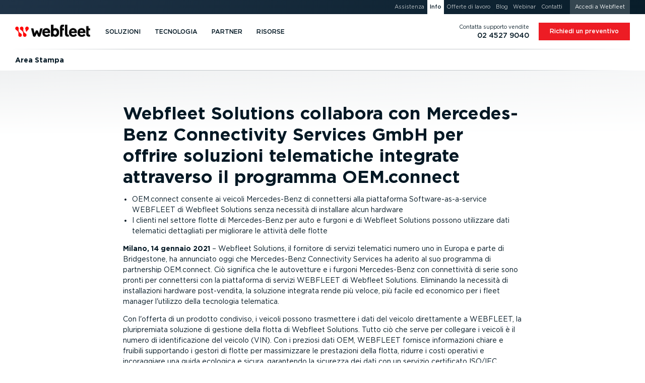

--- FILE ---
content_type: image/svg+xml
request_url: https://media.webfleet.com/branding/wf/wf.svg
body_size: 593
content:
<svg id="logotype" xmlns="http://www.w3.org/2000/svg" viewBox="0 0 710.8 113.4"><style>.st0{fill:red}</style><path d="M297 113.2c-21.4 0-40.4-14-40.4-40.8 0-25.3 18.2-40.2 38.8-40.2 21.3 0 36.3 14.6 37.1 37.9.2 4.7.2 6.7.2 7.9h-53.9c.8 11 9 17.7 19.2 17.7 7.9 0 14.4-3.7 18.5-10.4l15.2 10.2c-6.2 11-17.8 17.7-34.7 17.7zm-17.7-49.5H310c-.5-9.8-7.6-14.3-15.2-14.3S280 54 279.3 63.7zM360.9 103.1v8.4h-20.8V0h22.4v39.1c5-4.2 11.5-6.7 19.6-6.7 18.3 0 34.9 13.5 34.9 40 0 26.7-16.9 40.2-34.9 40.2-9.3.1-16.6-3.6-21.2-9.5zm33.3-30.6c0-14-7.8-20.2-16.3-20.2s-15.4 5.9-15.5 15.4v9.6c.2 9.6 7 15.5 15.5 15.5 8.6 0 16.3-6.2 16.3-20.3zM550.5 113.2c-21.4 0-40.4-14-40.4-40.8 0-25.3 18.2-40.2 38.8-40.2 21.3 0 36.3 14.6 37.1 37.9.2 4.7.2 6.7.2 7.9h-53.9c.8 11 9 17.7 19.2 17.7 7.9 0 14.4-3.7 18.5-10.4l15.2 10.2c-6.2 11-17.8 17.7-34.7 17.7zm-17.7-49.6h30.7c-.5-9.8-7.6-14.3-15.2-14.3-7.6.1-14.7 4.7-15.5 14.3zM631 113.2c-21.4 0-40.4-14-40.4-40.8 0-25.3 18.2-40.2 38.8-40.2 21.3 0 36.3 14.6 37.1 37.9.2 4.7.2 6.7.2 7.9h-53.9c.8 11 9 17.7 19.2 17.7 7.9 0 14.4-3.7 18.5-10.4l15.2 10.2c-6.2 11-17.8 17.7-34.7 17.7zm-17.7-49.6H644c-.5-9.8-7.6-14.3-15.2-14.3-7.6.1-14.7 4.7-15.5 14.3zM509.3 93h-6.9c-4.2 0-8.3-2.9-8.3-8.5V0h-22.2v84.4c0 10.7 3.4 17.4 7.8 21.5 4.5 4 11 5.6 17.7 5.6h12l-.1-18.5zM710.7 93h-6.6c-4.2 0-8.3-2.9-8.3-8.5v-32h14.9V34.1h-14.9V13.7h-22.2V84.4c0 10.7 3.4 17.4 7.8 21.5 4.5 4 11 5.6 17.7 5.6h11.7V93h-.1zM455.7 18.5h6.9V0h-12c-6.7 0-13.2 1.6-17.7 5.6-4.4 4-7.8 10.7-7.8 21.5v84.4h22.2v-59h15.2V34.1h-15.2V27c.1-5.6 4.2-8.5 8.4-8.5zM237.9 34.1l-12.7 47.8-8.8-21.6c-1.9-4.8-6.6-7.9-11.7-7.9s-9.7 3.1-11.6 7.8l-9.2 22.2-12.1-48.3h-22l18.8 68.9c1.6 5.7 6.8 9.7 12.7 9.7 5.2 0 9.9-3.1 12-7.8L204.4 80l11.2 25c2.1 4.7 6.7 7.7 11.9 7.7 5.8 0 11-3.9 12.5-9.5l19.2-69.1h-21.3z"/><g><path class="st0" d="M54.4 82.4c-6.8-4-16.1-10.4-19.9-18.3-3.7-7.9-2.8-17.2-1.5-26.9.5-3.2.1-6.5-1.4-9.6-3.9-8.3-13.8-11.8-22.1-7.9S-2.3 33.5 1.6 41.8c1.5 3.1 3.8 5.5 6.5 7.2 8.3 5.1 16.2 10.3 19.9 18.2s2.7 19.2 1.5 27c-.5 3.2-.1 6.5 1.4 9.7 3.9 8.3 13.8 11.8 22.1 7.9 8.3-3.9 11.8-13.8 7.9-22.1-1.4-3.2-3.7-5.7-6.5-7.3zM98.8 82.4C92 78.4 82.7 72 78.9 64.1c-3.7-7.9-2.8-17.2-1.5-26.9.5-3.2.1-6.5-1.4-9.6-3.9-8.3-13.8-11.8-22.1-7.9S42.1 33.5 46 41.8c1.5 3.1 3.8 5.5 6.5 7.2 8.3 5.1 16.2 10.3 19.9 18.2s2.7 19.2 1.5 27c-.5 3.2-.1 6.5 1.4 9.7 3.9 8.3 13.8 11.8 22.1 7.9 8.3-3.9 11.8-13.8 7.9-22.1-1.4-3.2-3.7-5.7-6.5-7.3zM125 24.6c-5.5-7.3-15.9-8.7-23.2-3.2-5.4 4.1-7.6 10.9-6.1 17.1 4.3 17.9 4.3 17.9 5.5 22.8.6 2.4 3 4 5.4 3.4 1-.2 1.9-.8 2.6-1.5 3.3-3.9 3.3-3.9 15.2-17.9 5-5.7 5.4-14.4.6-20.7z"/></g></svg>